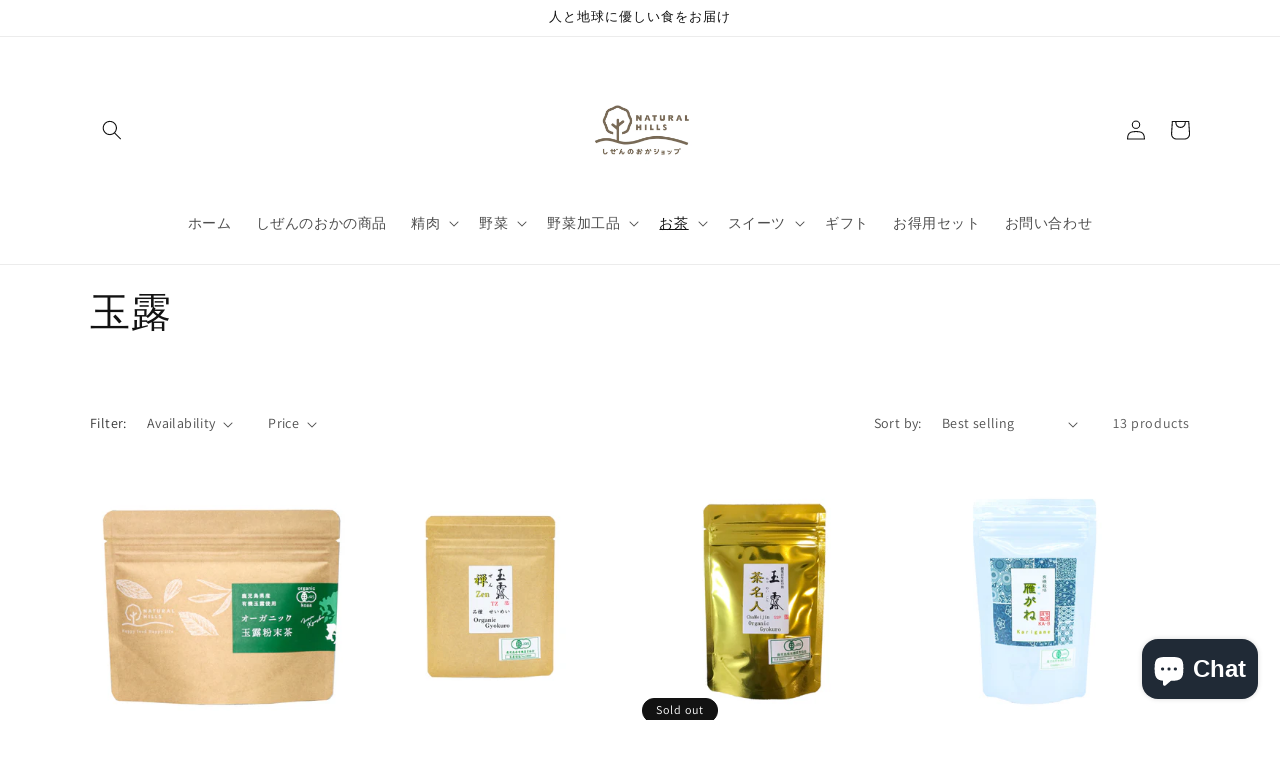

--- FILE ---
content_type: text/css
request_url: https://www.natural-hills.com/cdn/shop/t/1/assets/component-collection-hero.css?v=40426793502088958311667872132
body_size: -208
content:
.collection-hero__inner{display:flex;flex-direction:column}.collection-hero--with-image .collection-hero__inner{margin-bottom:0;padding-bottom:2rem}@media screen and (min-width: 750px){.collection-hero.collection-hero--with-image{padding:calc(4rem + var(--page-width-margin)) 0 calc(4rem + var(--page-width-margin));overflow:hidden}.collection-hero--with-image .collection-hero__inner{padding-bottom:0}}.collection-hero__text-wrapper{flex-basis:100%}@media screen and (min-width: 750px){.collection-hero{padding:0}.collection-hero__inner{align-items:center;flex-direction:row;padding-bottom:0}}.collection-hero__title{margin:2.5rem 0}.collection-hero__title+.collection-hero__description{margin-top:1.5rem;margin-bottom:1.5rem;font-size:1.6rem;line-height:calc(1 + .5 / var(--font-body-scale))}@media screen and (min-width: 750px){.collection-hero__title+.collection-hero__description{font-size:1.8rem;margin-top:2rem;margin-bottom:2rem}.collection-hero__description{max-width:66.67%}.collection-hero--with-image .collection-hero__description{max-width:100%}}.collection-hero--with-image .collection-hero__title{margin:0}.collection-hero--with-image .collection-hero__text-wrapper{padding:5rem 0 4rem}.collection-hero__image-container{border:var(--media-border-width) solid rgba(var(--color-foreground),var(--media-border-opacity));border-radius:var(--media-radius);box-shadow:var(--media-shadow-horizontal-offset) var(--media-shadow-vertical-offset) var(--media-shadow-blur-radius) rgba(var(--color-shadow),var(--media-shadow-opacity))}@media screen and (max-width: 749px){.collection-hero__image-container{height:20rem}}@media screen and (min-width: 750px){.collection-hero--with-image .collection-hero__text-wrapper{padding:4rem 2rem 4rem 0;flex-basis:50%}.collection-hero__image-container{align-self:stretch;flex:1 0 50%;margin-left:3rem;min-height:20rem}}
/*# sourceMappingURL=/cdn/shop/t/1/assets/component-collection-hero.css.map?v=40426793502088958311667872132 */
